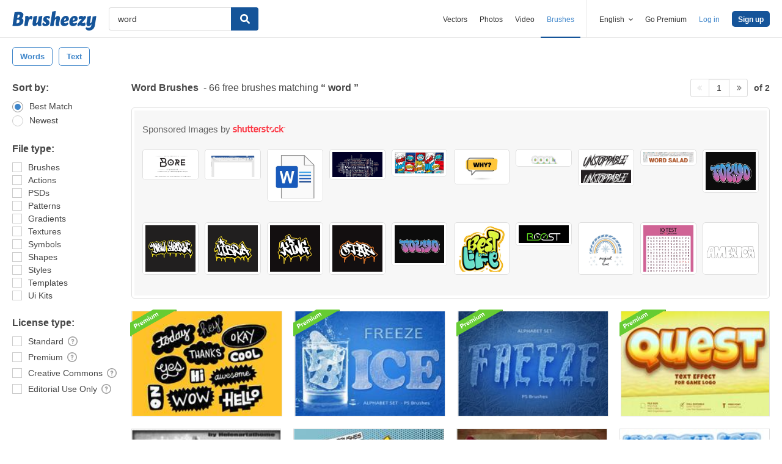

--- FILE ---
content_type: text/plain;charset=UTF-8
request_url: https://c.pub.network/v2/c
body_size: -263
content:
086cd47b-1b6b-4b33-8237-4c3b1ec211cc

--- FILE ---
content_type: text/plain;charset=UTF-8
request_url: https://c.pub.network/v2/c
body_size: -112
content:
6f2bfed8-298a-452f-a4a2-fd2148c74eec